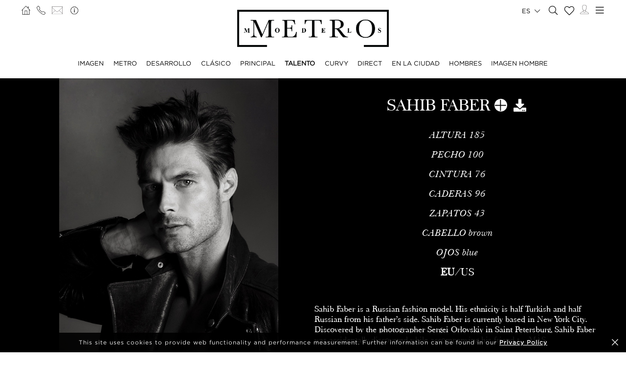

--- FILE ---
content_type: text/html; charset=UTF-8
request_url: https://www.metromodels.com/es/talent/832-sahib-faber/
body_size: 12564
content:
<!DOCTYPE html PUBLIC "-//W3C//DTD XHTML 1.0 Strict//EN" "http://www.w3.org/TR/xhtml1/DTD/xhtml1-strict.dtd">
<html xmlns="http://www.w3.org/1999/xhtml" xml:lang=“en-US”>
<head>
    <!--[if IE]>
    <meta http-equiv="X-UA-Compatible" content="IE=edge,chrome=1"><![endif]-->
    <meta name="viewport" content="width=device-width,initial-scale=1"/>
    <meta http-equiv="Content-Type" content="text/xhtml+xml; charset=utf-8"/>
    <meta http-equiv=“content-language” content=“en-US” />
    <meta name=“language” content=“en-US” />
    <meta name=“google” content=“notranslate” />
    <meta name="google-site-verification" content="qZaLBiVv0jTM3wkfsdloauaRcEiLrAeu_bpTqv3yXWE" />
        <!-- Google tag (gtag.js) -->
    <script async src="https://www.googletagmanager.com/gtag/js?id=G-NTBXP3N1CM"></script>
    <script>
    window.dataLayer = window.dataLayer || [];
    function gtag(){dataLayer.push(arguments);}
    gtag('js', new Date());
    gtag('config', 'G-NTBXP3N1CM');
    </script>
    <!-- End Of Google tag (gtag.js) -->
    <!-- Meta Pixel Code -->
        <!--End Meta Pixel Code-->
    <script type="text/javascript" src="https://www.metromodels.com/js/jquery/jquery-1.11.0.min.js"></script>
    <script type="text/javascript" src="https://www.metromodels.com/js/lazyload/jquery.lazyload.min.js"></script>
    <script type="text/javascript" src="https://www.metromodels.com/js/smartresize/smartresize.js"></script>
    <script type="text/javascript" src="https://www.metromodels.com/js/upload/jquery.form.min.js"></script>
    <script type="text/javascript"src="https://www.metromodels.com/js/infinitescroll/jquery.infinitescroll.min.js"></script>
    <script type="text/javascript" src="https://www.metromodels.com/js/masonry/masonry.pkgd.min.js"></script>
    <script type="text/javascript" src="https://www.metromodels.com/js/slick/slick.js"></script>
    <script type="text/javascript" src="https://www.metromodels.com/js/cycle/jquery.cycle.lite.js"></script>
    <script type="text/javascript" src="https://www.metromodels.com/js/cookie-validator/cookie-validator.js"></script>
    <script src="https://maps.googleapis.com/maps/api/js?key=AIzaSyAiDOg2W5hDg-Zi_S0-0juQVShqsQdhsfI"></script>
    <link rel="canonical" href="https://www.metromodels.com/es/talent/832-sahib-faber/" />
    <link rel="alternate" href="https://www.metromodels.com/da/talent/832-sahib-faber/" hreflang="da-DK" />
    <link rel="alternate" href="https://www.metromodels.com/de/talent/832-sahib-faber/" hreflang="de-DE" />
    <link rel="alternate" href="https://www.metromodels.com/en/talent/832-sahib-faber/" hreflang="en-US" />
    <link rel="alternate" href="https://www.metromodels.com/fr/talent/832-sahib-faber/" hreflang="fr-FR" />
    <link rel="alternate" href="https://www.metromodels.com/it/talent/832-sahib-faber/" hreflang="it-IT" />
    <link rel="alternate" href="https://www.metromodels.com/nl/talent/832-sahib-faber/" hreflang="nl-NL" />
    <link rel="alternate" href="https://www.metromodels.com/ru/talent/832-sahib-faber/" hreflang="ru-RU" />
    <link rel="alternate" href="https://www.metromodels.com/es/talent/832-sahib-faber/" hreflang="es-ES" />
    <link rel="alternate" href="https://www.metromodels.com/cn/talent/832-sahib-faber/" hreflang="zh-CN" />

    <link href="https://www.metromodels.com/js/slick/slick.css" rel="stylesheet" type="text/css"/>
    <link href="https://www.metromodels.com/js/font-awesome-pro/css/fontawesome-all.min.css" rel="stylesheet" type="text/css" />
    <link href="https://www.metromodels.com/js/slick/slick-theme.css" rel="stylesheet" type="text/css"/>
    <link href="https://www.metromodels.com/js/rrssb/rrssb.css" rel="stylesheet" type="text/css"/>
    <link href="https://www.metromodels.com/css/mediaslide.css?ver=1.9" rel="stylesheet" type="text/css"/>
    <link href="https://www.metromodels.com/css/responsive.css?ver=1.3" rel="stylesheet" type="text/css"/>
    <link href="https://www.metromodels.com/css/animate.min.css" rel="stylesheet" type="text/css"/>
    <link href="https://www.metromodels.com/css/cookie-validator.css" rel="stylesheet" type="text/css" />
    <link rel="apple-touch-icon" sizes="144x144" href="/favicon/apple-touch-icon.png">
    <link rel="icon" type="image/png" sizes="32x32" href="/favicon/favicon-32x32.png">
    <link rel="icon" type="image/png" sizes="16x16" href="/favicon/favicon-16x16.png">
    <link rel="manifest" href="/favicon/site.webmanifest">
    <link rel="mask-icon" href="/favicon/safari-pinned-tab.svg" color="#5bbad5">
    <meta name="msapplication-TileColor" content="#da532c">
    <meta name="theme-color" content="#ffffff">

        <title>Sahib Faber | METRO Models</title>
<meta http-equiv="Content-Type" content="text/xhtml+xml; charset=utf-8" />
<meta name="robots" content="index, follow, all" />
<meta name="AUTHOR" content="mediaslide.com" />
<meta name="copyright" content="mediaslide.com" />

<!-- for Google -->
<meta name="description" content="Sahib Faber is a Russian fashion model. His ethnicity is half Turkish and half Russian from his father’s side. Sahib Faber is currently based in New York City. Discovered by the photographer Sergei Orlovskiy in Saint Petersburg, Sahib Faber was accidentally discovered while accompanying his friend to the photo shoot where the photographer saw his potential. It was right after that shoot that Sahib Faber was offered a campaign. Having been featured in editorials for D’ Scene Magazine, GQ Style, and Open Lab Magazine, Sahib Faber has worked with many different magazines. He is signed with some of the biggest talent agencies. Sahib Faber first modelled for an editorial back in 2013. The next year, Sahib Faber worked on an editorial for GQ UK. Sahib Faber also did an editorial for GQ Style Russia in spring 2015. Then, Sahib Faber modelled for Icon Magazine. Estee Lauder signed Sahib Faber for their Aramis Fragrance ad campaign. Sahib Faber has also been on the cover of GQ Russia. He also did an editorial for Men’s Health Serbia in 2016. Sahib Faber even appeared in the Paris Hilton Gold Rush Fragrance ad campaign. &nbsp;Sahib Faber is a very simple guy who believes in living a good life. He believes that a good night’s sleep is everything he needs to get recharged. Sahib Faber loves playing sports and some of his favourite sports include tennis, ping-pong, and gymnastics. He has a strict diet and fitness routine that allows him to achieve his fitness goals.&nbsp; To take care of his body, Sahib Faber uses plenty of moisturizing cream every time he washes his body or face. Sahib Faber does a facial massage for 5 minutes every day. Sahib Faber hopes to continue working hard and wants to take care of his family. He is a model who has got his mind of success. " />
<meta name="keywords" content="" />

<!-- for Facebook -->          
<meta property="og:title" content="Sahib Faber | METRO Models" />
<meta property="og:type" content="article" />
<meta property="og:image" content="https://mediaslide-europe.storage.googleapis.com/metromodels/pictures/832/14675/large-1747045975-b69d55220e8ffd6bd84e7d5372d5542a.jpg" />
<meta property="og:url" content="https://www.metromodels.com/es/talent/832-sahib-faber/" />
<meta property="og:description" content="Sahib Faber is a Russian fashion model. His ethnicity is half Turkish and half Russian from his father’s side. Sahib Faber is currently based in New York City. Discovered by the photographer Sergei Orlovskiy in Saint Petersburg, Sahib Faber was accidentally discovered while accompanying his friend to the photo shoot where the photographer saw his potential. It was right after that shoot that Sahib Faber was offered a campaign. Having been featured in editorials for D’ Scene Magazine, GQ Style, and Open Lab Magazine, Sahib Faber has worked with many different magazines. He is signed with some of the biggest talent agencies. Sahib Faber first modelled for an editorial back in 2013. The next year, Sahib Faber worked on an editorial for GQ UK. Sahib Faber also did an editorial for GQ Style Russia in spring 2015. Then, Sahib Faber modelled for Icon Magazine. Estee Lauder signed Sahib Faber for their Aramis Fragrance ad campaign. Sahib Faber has also been on the cover of GQ Russia. He also did an editorial for Men’s Health Serbia in 2016. Sahib Faber even appeared in the Paris Hilton Gold Rush Fragrance ad campaign. &nbsp;Sahib Faber is a very simple guy who believes in living a good life. He believes that a good night’s sleep is everything he needs to get recharged. Sahib Faber loves playing sports and some of his favourite sports include tennis, ping-pong, and gymnastics. He has a strict diet and fitness routine that allows him to achieve his fitness goals.&nbsp; To take care of his body, Sahib Faber uses plenty of moisturizing cream every time he washes his body or face. Sahib Faber does a facial massage for 5 minutes every day. Sahib Faber hopes to continue working hard and wants to take care of his family. He is a model who has got his mind of success. " />

<!-- for Twitter -->          
<meta name="twitter:card" content="summary" />
<meta name="twitter:title" content="Sahib Faber | METRO Models" />
<meta name="twitter:description" content="Sahib Faber is a Russian fashion model. His ethnicity is half Turkish and half Russian from his father’s side. Sahib Faber is currently based in New York City. Discovered by the photographer Sergei Orlovskiy in Saint Petersburg, Sahib Faber was accidentally discovered while accompanying his friend to the photo shoot where the photographer saw his potential. It was right after that shoot that Sahib Faber was offered a campaign. Having been featured in editorials for D’ Scene Magazine, GQ Style, and Open Lab Magazine, Sahib Faber has worked with many different magazines. He is signed with some of the biggest talent agencies. Sahib Faber first modelled for an editorial back in 2013. The next year, Sahib Faber worked on an editorial for GQ UK. Sahib Faber also did an editorial for GQ Style Russia in spring 2015. Then, Sahib Faber modelled for Icon Magazine. Estee Lauder signed Sahib Faber for their Aramis Fragrance ad campaign. Sahib Faber has also been on the cover of GQ Russia. He also did an editorial for Men’s Health Serbia in 2016. Sahib Faber even appeared in the Paris Hilton Gold Rush Fragrance ad campaign. &nbsp;Sahib Faber is a very simple guy who believes in living a good life. He believes that a good night’s sleep is everything he needs to get recharged. Sahib Faber loves playing sports and some of his favourite sports include tennis, ping-pong, and gymnastics. He has a strict diet and fitness routine that allows him to achieve his fitness goals.&nbsp; To take care of his body, Sahib Faber uses plenty of moisturizing cream every time he washes his body or face. Sahib Faber does a facial massage for 5 minutes every day. Sahib Faber hopes to continue working hard and wants to take care of his family. He is a model who has got his mind of success. " />
<meta name="twitter:image" content="https://mediaslide-europe.storage.googleapis.com/metromodels/pictures/832/14675/large-1747045975-b69d55220e8ffd6bd84e7d5372d5542a.jpg" />
</head>
<body><div class="menu">
	<div class="menuDesktop">
        <div class="menuSpace">
            <ul class="menuCorner" id="cornerLeft">
                <li><a   href="https://www.metromodels.com/es/"><img title="Metro Models" alt="Metro Models" src="https://www.metromodels.com/images/home.png" style="width: 18px;"/></a></li>
                <li><a   href="https://www.metromodels.com/es/contact-us/"><img title="Metro Models Contact" alt="Metro Models Contact" src="https://www.metromodels.com/images/phone.png" style="width: 18px;"/></a></li>
                <li><a   href="https://www.metromodels.com/es/contact-us/"><img title="Metro Models Contact" alt="Metro Models Contact" src="https://www.metromodels.com/images/mail.svg" style="width: 22px;"/></a></li>
                <li><a   href="https://www.metromodels.com/es/model-agency-zurich/"><img title="Metro Models Agency" alt="Metro Models Agency" src="https://www.metromodels.com/images/agency.png" style="width: 22px;"/></a></li>
            </ul>
            <div class="menuLogo">
                <a   href="https://www.metromodels.com/es/">
                    <img title="Metro Models" alt="Metro Models" src="https://www.metromodels.com/images/logo.png" />
                </a>
            </div>
            <div class="menuNavigation">
                <ul class="hideOnReduced">
                    <li ><a href="https://www.metromodels.com/es/image/" title="Metro Models Image">IMAGEN</a></li>
                    <li ><a href="https://www.metromodels.com/es/metro/" title="Metro Models Metro">METRO</a></li>
                    <li ><a href="https://www.metromodels.com/es/development/" title="Metro Models Development">DESARROLLO</a></li>
                    <li ><a href="https://www.metromodels.com/es/classic/" title="Metro Models Classic">CLÁSICO</a></li>
                    <li ><a href="https://www.metromodels.com/es/main/" title="Metro Models Main">PRINCIPAL</a></li>
                    <li class="menuSelected"><a href="https://www.metromodels.com/es/talent/" title="Metro Models Talent">TALENTO</a></li>
                    <li ><a href="https://www.metromodels.com/es/curvy/" title="Metro Models Curvy">CURVY</a></li>
                    <li ><a href="https://www.metromodels.com/es/direct/" title="Metro Models Direct">DIRECT</a></li>
                    <li ><a href="https://www.metromodels.com/es/in-town/" title="Metro Models In Town">EN LA CIUDAD</a></li>
                    <li ><a href="https://www.metromodels.com/es/men/" title="Metro Models Men">HOMBRES</a></li>
                    <li ><a href="https://www.metromodels.com/es/men-image/" title="Metro Models Men Image">IMAGEN HOMBRE</a></li>
                </ul>
            </div>
            <ul class="menuCorner" id="cornerRight">
                <li class="multiLanguage">
                    <span class="language-selected">es <i class="fal fa-chevron-down"></i></span>
                    <ul class="dropdown">
                        <li><a href="https://www.metromodels.com/en/talent/832-sahib-faber/">English</li>
                        <li><a href="https://www.metromodels.com/de/talent/832-sahib-faber/">Deutsch</a></li>
                        <li><a href="https://www.metromodels.com/fr/talent/832-sahib-faber/">Français</a></li>
                        <li><a href="https://www.metromodels.com/it/talent/832-sahib-faber/">Italiano</a></li>
                        <li><a href="https://www.metromodels.com/es/talent/832-sahib-faber/">Español</a></li>
                        <li><a href="https://www.metromodels.com/cn/talent/832-sahib-faber/">中国人</a></li>
                        <li><a href="https://www.metromodels.com/ru/talent/832-sahib-faber/">русский</a></li>
                        <li><a href="https://www.metromodels.com/nl/talent/832-sahib-faber/">Nederlands</a></li>
                        <li><a href="https://www.metromodels.com/da/talent/832-sahib-faber/">Dansk</a></li>
                    </ul>
                </li>
                <li><a href="https://www.metromodels.com/es/model-search/"><i class="fal fa-search" style="font-size: 18px; width: 18px;"></i></a></li>
                <li class="shortlistCounter" style="position: relative;">
                    <a  href="https://www.metromodels.com/es/my-selection/">
                        <span class="fa-stack fa-lg shortlistCounter" style="font-size: 10px;">
                            <i class="fal fa-heart fa-stack-2x"></i>
                            <i class="fa fa-stack-1x shortlistCounterOverlay"></i>
                        </span>
                    </a>
                </li>
                <li><a   href="https://www.metromodels.com/es/for-models/"><img src="https://www.metromodels.com/images/me.svg" style="width: 18px;" title="Metro Models Become a model" alt="Metro Models Become a model"/></a></li>
                <li id="desktop-menu-burger">
                    <i id="desktop-menu-open" onclick="openDesktopMenu();" class="fal fa-bars" style="font-size: 19px; width: 19px;"></i>
                    <i id="desktop-menu-close" onclick="closeDesktopMenu();" class="fal fa-times" style="font-size: 19px; width: 19px;"></i>
                </li>
            </ul>
        </div>
        <div class="menuDropDown">
            <div class="menuDropDownSpace">
                <div>
                    <ul>
                        <li><a   href="https://www.metromodels.com/es/model-agency-zurich/">IMAGEN</a></li>
                        <li><a   href="https://www.metromodels.com/es/contact-us/">CONTACTO</a></li>
                        <li><a href="https://www.metromodels.com/terms/terms_en.pdf" target="_blank">TÉRMINOS Y CONDICIONES</a></li>
                    </ul>
                </div>
                <div>
                    <ul>
                        <li><a   href="https://www.metromodels.com/es/news/">NOTICIAS</a></li>
                        <li><a   href="https://www.metromodels.com/es/polaroids/">MODELOS POLAROIDS</a></li>
                        <li><a   href="https://www.metromodels.com/es/model-industry-news/">CULTURA</a></li>
                    </ul>
                </div>
                <div>
                    <ul>
                        <li><a   href="https://www.metromodels.com/es/for-models/">CONVIÉRTETE EN UN MODELO</a></li>
                        <li><a   href="https://www.metromodels.com/es/career/">CARRERA</a></li>
                        <li><a   href="https://www.metromodels.com/es/model-search/">BUSCAR</a></li>
                    </ul>
                </div>
                <div>
                    <ul>
                        <li>
                            <a>SÍGUENOS</a>
                            <ul>
                                <li><a href="https://www.instagram.com/metromodels1/" target="_blank"><img title="Metro Models Instagram" alt="Metro Models Instagram" src="https://www.metromodels.com/images/instagram.svg" /></a></li>
                                <li><a href="https://www.facebook.com/metromodelsgmbh/" target="_blank"><img title="Metro Models Facebook" alt="Metro Models Facebook" src="https://www.metromodels.com/images/facebook.svg" /></a></li>
                                <li><a href="https://vk.com/metromodels" target="_blank"><img title="Metro Models VK" alt="Metro Models VK" src="https://www.metromodels.com/images/vk.svg" /></a></li>
                                <li><a href="mailto:info@metromodels.com"><img title="Metro Models Contact" alt="Metro Models Contact" src="https://www.metromodels.com/images/newsletter.svg" /></a></li>
                            </ul>
                        </li>
                    </ul>
                </div>
            </div>
        </div>
    </div>
	<div class="menuMobile">
		<div id="mobile-menu">
			<div>
				<a id="mobile-menu-open" onclick="openMobileMenu(); return false;"  href="#">
                    <i class="fal fa-bars" style="font-size: 26px; position: fixed; left: 18px; top: 16px;"></i>
				</a>
				<a id="mobile-menu-close" style="position: fixed; display: none; float: right; margin-right: 20px; margin-top: 5px;" onclick="closeMobileMenu(); return false" href="#">
                    <i class="fal fa-times" style="font-size: 26px; position: fixed; left: 18px; top: 16px;"></i>
				</a>
			</div>
			<div class="logoMobile">
				<a   href="https://www.metromodels.com/es/" style="display: block;">
					<img title="Metro Models" alt="Metro Models" src="https://www.metromodels.com/images/logo.png" style="width: 100%; padding-top: 10px;" pagespeed_no_transform />
				</a>
			</div>
		</div>
		<div id="mobile-menu-content">
			<ul id="nav">
				<li>
					<a href="#">MODELOS</a>
					<ul>
						<li>
							<a   href="https://www.metromodels.com/es/image/">IMAGEN</a>
						</li>
                        <li>
                            <a   href="https://www.metromodels.com/es/metro/">METRO</a>
                        </li>
                        <li>
                            <a   href="https://www.metromodels.com/es/development/">DESARROLLO</a>
                        </li>
                        <li>
                            <a   href="https://www.metromodels.com/es/classic/">CLÁSICO</a>
                        </li>
						<li>
							<a   href="https://www.metromodels.com/es/main/">PRINCIPAL</a>
						</li>
                        <li>
                            <a   href="https://www.metromodels.com/es/talent/">TALENTO</a>
                        </li>
                        <li>
                            <a   href="https://www.metromodels.com/es/curvy/">CURVY</a>
                        </li>
                        <li>
                            <a   href="https://www.metromodels.com/es/direct/">DIRECT</a>
                        </li>
                        <li>
                            <a   href="https://www.metromodels.com/es/in-town/">EN LA CIUDAD</a>
                        </li>
                        <li>
                            <a   href="https://www.metromodels.com/es/men/">HOMBRES</a>
                        </li>
                        <li>
                            <a   href="https://www.metromodels.com/es/men-image/">IMAGEN HOMBRE</a>
                        </li>
					</ul>
				</li>
                <li>
                    <a   href="https://www.metromodels.com/es/polaroids/">MODELOS POLAROIDS</a>
                </li>
                <li>
                    <a   href="https://www.metromodels.comes/news/">NOTICIAS</a>
                </li>
                <li>
                    <a   href="https://www.metromodels.com/es/model-industry-news/">CULTURA</a>
                </li>
				<li>
					<a   href="https://www.metromodels.com/es/model-agency-zurich/">AGENCIA</a>
				</li>
				<li>
					<a   href="https://www.metromodels.com/es/contact-us/">CONTACTO</a>
				</li>
                <li>
                    <a   href="https://www.metromodels.com/es/for-models/">CONVIÉRTETE EN UN MODELO</a>
                </li>
                <li>
                    <a   href="https://www.metromodels.com/es/career/">CARRERA</a>
                </li>
                <li>
                    <a   href="https://www.metromodels.com/es/model-search/">BUSCAR</a>
                </li>
                <li>
                    <a   href="https://www.metromodels.com/es/my-selection/">
                        MI SELECCIÓN                        <span class="fa-stack fa-lg shortlistCounter" style="font-size: 10px;">
                            <i class="fal fa-heart fa-stack-2x"></i>
                            <i class="fa fa-stack-1x shortlistCounterOverlay"></i>
                        </span>
                    </a>
                </li>
			</ul>
		</div>
		<div id="searchBar" class="submenu">
			<div class="searchBarInput">
				<input type="text" name="searchModels" class="searchModels" placeholder="BUSCAR MODELO" />
			</div>
		</div>
	</div>
    <div id="backTop">
        <img title="Metro Models Go Up" alt="Metro Models Go Up" src="https://www.metromodels.com/images/back_top.png" />
    </div>
</div>
<div id="navigation" class="fade-delay-1">
    <div class="book page">
        <div class="bookDesktop">
            <div class="bookHeader">
                <div class="bookHeaderContainer">
                                        <img class="portrait" alt="Sahib Faber" title="Sahib Faber" src="https://mediaslide-europe.storage.googleapis.com/metromodels/pictures/832/14675/large-1747045983-44164ced3b5d6c714d2d5711f8c72103.jpg" />                </div>
                <div class="bookHeaderContainer">
                    <div class="bookModelHeader">
                        <div class="bookModelName">Sahib Faber</div>
                        <ul>    <li style="position: relative;">
        <a class="selection_add_832" href="#" onclick="selection('add', 832, 'talent'); return false;" title="Add to shortlist" style="">
            <i class="fal fa-plus fa_with_bg" aria-hidden="true" style="color: #000; width: 26px; font-size: 26px; text-align: center;"></i>
        </a>
        <a class="selection_remove_832" href="#" onclick="selection('remove', 832, 'talent'); return false;" title="Remove from shortlist" style="display: none;">
            <i class="fal fa-minus fa_with_bg" aria-hidden="true" style="color: #000; width: 26px; font-size: 26px; text-align: center;"></i>
        </a>
    </li>
    <li class="showDownloadable" style="cursor: pointer;">
        <i class="fas fa-download" title="Download PDF" aria-hidden="true" style="width: 26px; font-size: 26px;"></i>
    </li>
    <li class="showMeasurements" style="display: none; cursor: pointer;">
        <i class="fas fa-align-left" title="Show Measurements" aria-hidden="true" style="width: 26px; font-size: 26px;"></i>
    </li></ul>
                    </div>
                    <ul class="bookModelMeasurements">
                            <li class="bookMeasurement">
        <span class="mType">ALTURA</span> <span class="mValue typeEU">185</span><span class="mValue typeUS">6' 1''</span>
    </li>    <li class="bookMeasurement">
        <span class="mType">PECHO</span> <span class="mValue typeEU">100</span><span class="mValue typeUS">39½''</span>
    </li>    <li class="bookMeasurement">
        <span class="mType">CINTURA</span> <span class="mValue typeEU">76</span><span class="mValue typeUS">30''</span>
    </li>    <li class="bookMeasurement">
        <span class="mType">CADERAS</span> <span class="mValue typeEU">96</span><span class="mValue typeUS">38''</span>
    </li>    <li class="bookMeasurement">
        <span class="mType">ZAPATOS </span> <span class="mValue typeEU">43</span><span class="mValue typeUS">9</span>
    </li>    <li class="bookMeasurement">
        <span class="mType">CABELLO</span> <span class="mValue">Brown</span>
    </li>    <li class="bookMeasurement">
        <span class="mType">OJOS </span> <span class="mValue">Blue</span>
    </li>    <li class="measurePicker bookMeasurement">
        <span class="pickerEU" >EU</span>/<span class="pickerUS">US</span>
    </li>                    <li class="bookDownload">
                        <a href="https://www.metromodels.com/download.php?model_pictures_category_id=14675&model_id=832" title="Download Cartera PDF" target="_blank">
                            Cartera
                        </a>
                    </li>                    <li class="bookDownload">
                        <a href="https://www.metromodels.com/download.php?model_pictures_category_id=16002&model_id=832" title="Download Polaroid PDF" target="_blank">
                            Polaroid
                        </a>
                    </li>        <li class="bookDownload">
            <a href="https://www.metromodels.com/showcard.php?id=832" title="Download Showcard PDF" rel="nofollow" target="_blank">
                Showcard
            </a>
        </li>                    </ul>
                    <div class='bookModelBio'>Sahib Faber is a Russian fashion model. His ethnicity is half Turkish and half Russian from his father’s side. Sahib Faber is currently based in New York City. Discovered by the photographer Sergei Orlovskiy in Saint Petersburg, Sahib Faber was accidentally discovered while accompanying his friend t ... <a   href="https://www.metromodels.com/es/talent/832-sahib-faber/bio/">MÁS</div>                </div>
            </div>
            <ul class="bookNavigation">                        <li><a   class="bookSelected" href="https://www.metromodels.com/es/talent/832-sahib-faber/">Cartera</a></li>                    <li><a    href="https://www.metromodels.com/es/talent/832-sahib-faber/16002-polaroids/">Polaroid</a></li><li><a   href="https://www.metromodels.com/es/talent/832-sahib-faber/social/">Social</a></li>             <li><a   href="https://www.metromodels.com/es/talent/832-sahib-faber/1002-videos/">Videos</a></li><li><a   href="https://www.metromodels.com/es/talent/832-sahib-faber/bio/">Biografía</a></li><li><a   href="https://www.metromodels.com/es/talent/832-sahib-faber/news/">NOTICIAS</a></li></ul>
            <div id="bookResult">
                <div class="bookGallery">
                    <div>
                                                <div class="bookGalleryElement">
                            <img class="not-loaded" alt="Sahib Faber" title="Sahib Faber" src="https://www.metromodels.com/images/grey.gif" data-original="https://mediaslide-europe.storage.googleapis.com/metromodels/pictures/832/14675/large-1747045975-b69d55220e8ffd6bd84e7d5372d5542a.jpg" width="707" height="1000" style="width: 100%;"/>
                        </div>                        <div class="bookGalleryElement">
                            <img class="not-loaded" alt="Sahib Faber" title="Sahib Faber" src="https://www.metromodels.com/images/grey.gif" data-original="https://mediaslide-europe.storage.googleapis.com/metromodels/pictures/832/14675/large-1747045983-44164ced3b5d6c714d2d5711f8c72103.jpg" width="1150" height="1500" style="width: 100%;"/>
                        </div>                        <div class="bookGalleryElement">
                            <img class="not-loaded" alt="Sahib Faber" title="Sahib Faber" src="https://www.metromodels.com/images/grey.gif" data-original="https://mediaslide-europe.storage.googleapis.com/metromodels/pictures/832/14675/large-1747045970-8ca6d52f432d0d1976350364f7ad3a3e.jpg?v=1747046815" width="691" height="999" style="width: 100%;"/>
                        </div>                        <div class="bookGalleryElement">
                            <img class="not-loaded" alt="Sahib Faber" title="Sahib Faber" src="https://www.metromodels.com/images/grey.gif" data-original="https://mediaslide-europe.storage.googleapis.com/metromodels/pictures/832/14675/large-1747045978-d2b6e993274f593083e523b4ad9a14b1.jpg?v=1747046286" width="813" height="1000" style="width: 100%;"/>
                        </div>                        <div class="bookGalleryElement">
                            <img class="not-loaded" alt="Sahib Faber" title="Sahib Faber" src="https://www.metromodels.com/images/grey.gif" data-original="https://mediaslide-europe.storage.googleapis.com/metromodels/pictures/832/14675/large-1747046047-de11e66cf7eeab18e08616fd83e943fd.jpg" width="819" height="1000" style="width: 100%;"/>
                        </div>                        <div class="bookGalleryElement">
                            <img class="not-loaded" alt="Sahib Faber" title="Sahib Faber" src="https://www.metromodels.com/images/grey.gif" data-original="https://mediaslide-europe.storage.googleapis.com/metromodels/pictures/832/14675/large-1747045971-3c6810b2e7d3e6e509fc4a977dd7d402.jpg" width="714" height="1000" style="width: 100%;"/>
                        </div>                        <div class="bookGalleryElement">
                            <img class="not-loaded" alt="Sahib Faber" title="Sahib Faber" src="https://www.metromodels.com/images/grey.gif" data-original="https://mediaslide-europe.storage.googleapis.com/metromodels/pictures/832/14675/large-1747045969-84ff872da782397b78bcdf58c5a26265.jpg" width="1490" height="1000" style="width: 100%;"/>
                        </div>                        <div class="bookGalleryElement">
                            <img class="not-loaded" alt="Sahib Faber" title="Sahib Faber" src="https://www.metromodels.com/images/grey.gif" data-original="https://mediaslide-europe.storage.googleapis.com/metromodels/pictures/832/14675/large-1747045974-9dd3fcd7382677a357147303cbb1e4a3.jpg" width="1400" height="1000" style="width: 100%;"/>
                        </div>                        <div class="bookGalleryElement">
                            <img class="not-loaded" alt="Sahib Faber" title="Sahib Faber" src="https://www.metromodels.com/images/grey.gif" data-original="https://mediaslide-europe.storage.googleapis.com/metromodels/pictures/832/14675/large-1747045977-9a2021797ed437aa4d51a5751ffa7f85.jpg" width="1500" height="1000" style="width: 100%;"/>
                        </div>                        <div class="bookGalleryElement">
                            <img class="not-loaded" alt="Sahib Faber" title="Sahib Faber" src="https://www.metromodels.com/images/grey.gif" data-original="https://mediaslide-europe.storage.googleapis.com/metromodels/pictures/832/14675/large-1747045981-d5532c3370c632eb9e7efa1e72002b33.jpg" width="1098" height="1500" style="width: 100%;"/>
                        </div>                        <div class="bookGalleryElement">
                            <img class="not-loaded" alt="Sahib Faber" title="Sahib Faber" src="https://www.metromodels.com/images/grey.gif" data-original="https://mediaslide-europe.storage.googleapis.com/metromodels/pictures/832/14675/large-1747046765-a7062d82432bf2f4a577f8f5959cb17e.jpg" width="726" height="999" style="width: 100%;"/>
                        </div>                        <div class="bookGalleryElement">
                            <img class="not-loaded" alt="Sahib Faber" title="Sahib Faber" src="https://www.metromodels.com/images/grey.gif" data-original="https://mediaslide-europe.storage.googleapis.com/metromodels/pictures/832/14675/large-1747045982-dbb812f3c09e90f06c5d90ed9b227b0b.jpg" width="1098" height="1500" style="width: 100%;"/>
                        </div>                        <div class="bookGalleryElement">
                            <img class="not-loaded" alt="Sahib Faber" title="Sahib Faber" src="https://www.metromodels.com/images/grey.gif" data-original="https://mediaslide-europe.storage.googleapis.com/metromodels/pictures/832/14675/large-1747046343-dfbe24bba617014259aa1913f0a7b005.jpg" width="820" height="1000" style="width: 100%;"/>
                        </div>                        <div class="bookGalleryElement">
                            <img class="not-loaded" alt="Sahib Faber" title="Sahib Faber" src="https://www.metromodels.com/images/grey.gif" data-original="https://mediaslide-europe.storage.googleapis.com/metromodels/pictures/832/14675/large-1747045972-4c8d61516ccbd18c0ef6010d4462dc3d.jpg" width="767" height="1000" style="width: 100%;"/>
                        </div>                        <div class="bookGalleryElement">
                            <img class="not-loaded" alt="Sahib Faber" title="Sahib Faber" src="https://www.metromodels.com/images/grey.gif" data-original="https://mediaslide-europe.storage.googleapis.com/metromodels/pictures/832/14675/large-1747045973-a76dc0e157820f34cf0afc4a952815c6.jpg" width="750" height="1000" style="width: 100%;"/>
                        </div>                        <div class="bookGalleryElement">
                            <img class="not-loaded" alt="Sahib Faber" title="Sahib Faber" src="https://www.metromodels.com/images/grey.gif" data-original="https://mediaslide-europe.storage.googleapis.com/metromodels/pictures/832/14675/large-1747045983-0adca20996e7f33912336dc6da5ec069.jpg" width="1045" height="1500" style="width: 100%;"/>
                        </div>                        <div class="clear"></div>
                    </div>
                </div>
            </div>
        </div>
    </div>
</div>
    <div id="newsDetail" ></div>
<div class="footer">
    <div class="footerSpace">

        <div class="footerContainer">
            <div class="footerLogo">
                <a   href="https://www.metromodels.com/sp/">
                    <img title="Metro Models" alt="Metro Models" src="https://www.metromodels.com/images/logo_white.png" />
                </a>
            </div>
            <form id="newsLetterForm" method="post" enctype="multipart/form-data" action="https://www.metromodels.com/server/newsletter.php">
                <div class="footerNewsLetterText">
                    <span class="newsLetterTitle">SUSCRIPCIÓN AL BOLETÍN DE NOTICIAS</span>
                    <span class="newsLetterExtra">inscríbase para recibir las últimas noticias y actualizaciones</span>
                </div>
                <label class="newsletter_email">
                    <input id="newsletter_email" type="email" placeholder="EMAIL" name="newsletter_email" hidden />
                </label>
                <label class="newsletter_email_real">
                    <input id="newsletter_email_real" type="email" placeholder="EMAIL" name="newsletter_email_real" required/>
                </label>
                <input type="submit" />
                <div id="newsLetterOutputContainer">
                    <div id="newsLetterOutput">

                    </div>
                    <div id="closePopup" onclick="closeNewsLetterOutput(); return false;"><i class="fal fa-times" aria-hidden="true" style="font-size: 20px;"></i></div>
                </div>
            </form>
        </div>
        <div class="footerContainer footerNavigation">
            <ul>
                <li>
                    <a   href="https://www.metromodels.com/sp/model-agency-zurich/">AGENCIA</a>
                </li>
                <li>
                    <a   href="https://www.metromodels.com/sp/contact-us/">CONTACTO</a>
                </li>
                <li>
                    <a href="https://www.metromodels.com/terms/terms_en.pdf" target="_blank">TÉRMINOS Y CONDICIONES</a>
                </li>
            </ul>
            <ul>
                <li>
                    <a   href="https://www.metromodels.com/sp/news/">NOTICIAS</a>
                </li>
                <li>
                    <a   href="https://www.metromodels.com/sp/polaroids/">MODELOS POLAROIDS</a>
                </li>
                <li>
                    <a   href="https://www.metromodels.com/sp/model-industry-news/">CULTURA</a>
                </li>
            </ul>
            <ul>
                <li>
                    <a   href="https://www.metromodels.com/sp/for-models/">CONVIÉRTETE EN UN MODELO</a>
                </li>
                <li>
                    <a   href="https://www.metromodels.com/sp/career/">CARRERA</a>
                </li>
                <li>
                    <a   href="https://www.metromodels.com/sp/model-search/">BUSCAR</a>
                </li>
            </ul>
            <ul>
                <li style="margin-bottom: 4px; height: auto;">
                    <a>SÍGUENOS</a>
                </li>
                <li>
                    <ul>
                        <li><a href="https://www.instagram.com/metromodels1/" target="_blank"><img alt="Metro Models Instagram" title="Metro Models Instagram" src="https://www.metromodels.com/images/instagram.svg" /></a></li>
                        <li><a href="https://www.facebook.com/metromodelsgmbh/" target="_blank"><img alt="Metro Models Facebook" title="Metro Models Facebook" src="https://www.metromodels.com/images/facebook.svg" /></a></li>
                        <li><a href="https://vk.com/metromodels" target="_blank"><img alt="Metro Models VK" title="Metro Models VK"  src="https://www.metromodels.com/images/vk.svg" /></a></li>
                        <li><a href="mailto:info@metromodels.com"><img alt="Metro Models Contact" title="Metro Models Contact" src="https://www.metromodels.com/images/newsletter.svg" /></a></li>
                    </ul>
                </li>
            </ul>
            <div class="clear"></div>
        </div>
        <div class="footerContainer" style="padding-bottom: 10px;">
            <span class="footerMetroModels">
                hweiz | Haldenstrasse 46, 8045 Zurich, Switzerland | + 41765233876
            </span>
            <span class="footerMediaslide">
                <a href="https://www.mediaslide.com" target="_blank">mediaslide model agency software</a>
            </span>
        </div>
    </div>
</div>
<script language="JavaScript">
    $(document).ready(function() {

        // OUTPUT
        closeNewsLetterOutput = function() {
            $('#outputContainer').hide();
        };
        $('#newsLetterOutputContainer').on('click', function (e) {
            var container = $('#newsLetterOutput');
            if (!container.is(e.target) && container.has(e.target).length === 0) {
                $('html, body').css('overflow-y', 'auto');
                $('#newsLetterOutputContainer').hide();
            }
        });

        afterSuccess = function()
        {
            $("#newsLetterOutput").html("<span style='font-weight: 600;'>Subscription request sent successfully!</span>");
            $('#newsLetterOutputContainer').fadeIn();
        };
        beforeSubmit = function(){
        };
        var options = {
            target:   '#newsLetterOutput',
            beforeSubmit:  beforeSubmit,
            success:       afterSuccess,
            resetForm: true
        };

        $('#newsLetterForm').submit(function() {
            $(this).ajaxSubmit(options);
            return false;
        });

    })
</script><script language="JavaScript">

    document.title = "Sahib Faber | METRO Models";

    resizeBlocks = function() {
        var $c = $('.bookHeaderContainer');
        $c.height($c.width());
    };
    resizeBlocks();

    $(document).ready(function() {

        $(".lazy").lazyload({
            threshold : 200,
            effect : "fadeIn"
        });

        // LANG
        setMeasurements = function(measurements) {
            if(measurements === 'eu') {
                sessionStorage.setItem("measurements", "eu");
                $('.measurePicker span').removeClass('menuSelected');
                $('.typeUS').hide();
                $('.typeEU').show();
                $('.pickerEU').addClass('menuSelected');
            }
            else if(measurements === 'us') {
                sessionStorage.setItem("measurements", "us");
                $('.measurePicker span').removeClass('menuSelected');
                $('.typeEU').hide();
                $('.typeUS').show();
                $('.pickerUS').addClass('menuSelected');
            }
        };
        $('.pickerEU').click(function() {
            setMeasurements('eu');
        });
        $('.pickerUS').click(function() {
            setMeasurements('us');
        });

        loadMeasurements = function() {
            var measurements = sessionStorage.getItem("measurements");
            if(measurements === 'us' || measurements === undefined) {
                setMeasurements('us');
            } else {
                setMeasurements('eu');
            }
        };
        loadMeasurements();

        $('.showDownloadable').on('click',function() {
            $('.bookMeasurement').hide();
            $('.bookDownload').show();

            $(this).hide();
            $('.showMeasurements').show();
        });

        $('.showMeasurements').on('click',function() {
            $('.bookDownload').hide();
            $('.bookMeasurement').show();

            $(this).hide();
            $('.showDownloadable').show();
        });

        // MODEL GALLERY
        $('img.not-loaded').lazyload({
            effect: 'fadeIn',
            threshold : 600,
            load: function() {
                $(this).removeClass("not-loaded");
                $(this).css('height', 'auto');
            }
        });
        function resizeBlankImages() {
            $('img.not-loaded').each(function () {
                var originalWidth = $(this).attr('width');
                var originalHeight = $(this).attr('height');
                var ratioH = originalWidth/originalHeight;
                var width = $(this).width();
                var height = width/ratioH;
                $(this).height(height);
            });
        }

        resizeBlankImages();
        var $container = $('.bookGallery');
        $container.masonry({
            transitionDuration: 0,
            itemSelector: '.bookGalleryElement'
        });

        $(window).resize(function(){
            resizeBlocks();
        });

        setTimeout(function() {
            $(window).trigger('resize');
        }, 1000);

    });
</script><script language="JavaScript" id="indexScript">
    $(document).ready(function() {


        $(".multiLanguage span").on("click", function(){
            if ($('.multiLanguage').hasClass('active')){
                closeDropdown();
            } else {
                openDropdown();
            }
        });
        openDropdown = function (name) {
            $(".multiLanguage").removeClass("active");
            $(".multiLanguage ").addClass("active");
        };

        closeDropdown = function (name) {
            $(".multiLanguage ").removeClass("active");
            $(".multiLanguage ").removeClass("active");
        };

        var nb_selection = 0;
        if(nb_selection > 0) {
            $('.shortlistCounterOverlay').html(nb_selection);
        }

        var url = window.location.href.split(/^(([^:\/?#]+):)?(\/\/([^\/?#]*))?([^?#]*)(\?([^#]*))?(#(.*))?/);
        regEx_1 = url[5].split("/")[1];

        menuSelected = function (category) {

            $('.menuNavigation li').removeClass('menuSelected');
            $('.menuDropDownSpace li').removeClass('menuSelected');
            $('.footerNavigation li').removeClass('menuSelected');
            $('#nav li').removeClass('menuSelected');

            if(category === 'image') {
                //DESKTOP
                $('.menuNavigation li:nth-of-type(1)').addClass('menuSelected');

                //MOBILE
                $('#nav li:nth-of-type(1)').addClass('menuSelected');
            } else if (regEx_1 === 'metro') {
                //DESKTOP
                $('.menuNavigation li:nth-of-type(2)').addClass('menuSelected');

                //MOBILE
                $('#nav li:nth-of-type(1)').addClass('menuSelected');
            } else if (regEx_1 === 'development') {
                //DESKTOP
                $('.menuNavigation li:nth-of-type(3)').addClass('menuSelected');

                //MOBILE
                $('#nav li:nth-of-type(1)').addClass('menuSelected');
            } else if (regEx_1 === 'classic') {
                //DESKTOP
                $('.menuNavigation li:nth-of-type(4)').addClass('menuSelected');

                //MOBILE
                $('#nav li:nth-of-type(1)').addClass('menuSelected');
            } else if (regEx_1 === 'main') {
                //DESKTOP
                $('.menuNavigation li:nth-of-type(5)').addClass('menuSelected');

                //MOBILE
                $('#nav li:nth-of-type(1)').addClass('menuSelected');
            }
            else if (regEx_1 === 'talent') {
                //DESKTOP
                $('.menuNavigation li:nth-of-type(6)').addClass('menuSelected');

                //MOBILE
                $('#nav li:nth-of-type(1)').addClass('menuSelected');
            }
            else if (regEx_1 === 'curvy') {
                //DESKTOP
                $('.menuNavigation li:nth-of-type(7)').addClass('menuSelected');

                //MOBILE
                $('#nav li:nth-of-type(1)').addClass('menuSelected');
            }
            else if (regEx_1 === 'men') {
                //DESKTOP
                $('.menuNavigation li:nth-of-type(8)').addClass('menuSelected');

                //MOBILE
                $('#nav li:nth-of-type(1)').addClass('menuSelected');
            }
            else if (regEx_1 === 'men-development') {
                //DESKTOP
                $('.menuNavigation li:nth-of-type(9)').addClass('menuSelected');

                //MOBILE
                $('#nav li:nth-of-type(1)').addClass('menuSelected');
            }
            else if (regEx_1 === 'model-search') {
                //DESKTOP
                $('.menuDropDownSpace div:nth-child(3) ul li:nth-child(3)').addClass('menuSelected');

                //FOOTER
                $('.footerNavigation ul:nth-child(3) li:nth-child(3)').addClass('menuSelected');

                //MOBILE
                $('#nav li:nth-of-type(9)').addClass('menuSelected');
            } else if (regEx_1 === 'my-selection') {
                //DESKTOP
                $('.sideNavigation li:nth-of-type(8)').addClass('menuSelected');

                //MOBILE
                $('#nav li:nth-of-type(10)').addClass('menuSelected');
            } else if (regEx_1 === 'for-models') {
                //DESKTOP
                $('.menuDropDownSpace div:nth-child(3) ul li:nth-child(1)').addClass('menuSelected');

                //FOOTER
                $('.footerNavigation ul:nth-child(3) li:nth-child(1)').addClass('menuSelected');

                //MOBILE
                $('#nav li:nth-of-type(7)').addClass('menuSelected');
            } else if (regEx_1 === 'model-agency-zurich') {
                //DESKTOP
                $('.menuDropDownSpace div:nth-child(1) ul li:nth-child(1)').addClass('menuSelected');

                //FOOTER
                $('.footerNavigation ul:nth-child(1) li:nth-child(1)').addClass('menuSelected');

                //MOBILE
                $('#nav li:nth-of-type(5)').addClass('menuSelected');
            } else if (regEx_1 === 'contact-us') {
                //DESKTOP
                $('.menuDropDownSpace div:nth-child(1) ul li:nth-child(2)').addClass('menuSelected');

                //FOOTER
                $('.footerNavigation ul:nth-child(1) li:nth-child(2)').addClass('menuSelected');

                //MOBILE
                $('#nav li:nth-of-type(6)').addClass('menuSelected');
            } else if (regEx_1 === 'news') {
                //DESKTOP
                $('.menuDropDownSpace div:nth-child(2) ul li:nth-child(1)').addClass('menuSelected');

                //FOOTER
                $('.footerNavigation ul:nth-child(2) li:nth-child(1)').addClass('menuSelected');

                //MOBILE
                $('#nav li:nth-of-type(3)').addClass('menuSelected');
            } else if (regEx_1 === 'model-industry-news') {
                //DESKTOP
                $('.menuDropDownSpace div:nth-child(2) ul li:nth-child(3)').addClass('menuSelected');

                //FOOTER
                $('.footerNavigation ul:nth-child(2) li:nth-child(3)').addClass('menuSelected');

                //MOBILE
                $('#nav li:nth-of-type(4)').addClass('menuSelected');
            } else if (regEx_1 === 'career') {
                //DESKTOP
                $('.menuDropDownSpace div:nth-child(3) ul li:nth-child(2)').addClass('menuSelected');

                //FOOTER
                $('.footerNavigation ul:nth-child(3) li:nth-child(2)').addClass('menuSelected');

                //MOBILE
                $('#nav li:nth-of-type(8)').addClass('menuSelected');
            } else if (regEx_1 === 'polaroids') {
                //DESKTOP
                $('.menuDropDownSpace div:nth-child(2) ul li:nth-child(2)').addClass('menuSelected');

                //FOOTER
                $('.footerNavigation ul:nth-child(2) li:nth-child(2)').addClass('menuSelected');

                //MOBILE
                $('#nav li:nth-of-type(2)').addClass('menuSelected');
            }
        };

        memory_regex2 = "";

        // NAVIGATION
        loadNavigation = function(event) {
            closeDesktopMenu();
            closeMobileMenu();
            $("#newsDetail").removeClass('show');
            $('#navigation').addClass('hidden');
            $('body > .footer').removeClass('hidden');

            var t0 = 0;
            var t1 = 0;
            var latence = 0;

            url = $(event).attr('href');
            route = url.split(/^(([^:\/?#]+):)?(\/\/([^\/?#]*))?([^?#]*)(\?([^#]*))?(#(.*))?/);
            regEx_1 = route[5].split("/")[1];
            regEx_2 = route[5].split("/")[2];

            //memory_regex2 = regEx_2;
            //menuSelected(regEx_1);

            t0 = performance.now();
            $.ajax({
                type: 'GET',
                url: url,
                success: function (data) {
                    $('body').removeClass("o-hidden");
                    $('html').animate({scrollTop:0},'fast');
                    t1 = performance.now();
                    history.pushState({}, '', url);
                    latence = (t1 - t0);

                    var latence_final = 0;
                    if(latence > 500)
                        latence_final = 0;
                    else
                        latence_final = 500 - latence;

                    setTimeout(function(){
                        $('#navigation').html(data).removeClass('hidden','o-hidden');
                        $('.menu').css('opacity', 1);
                        $(window).trigger('resize');
                    }, latence_final);
                },
                error: function (data) { // if error occured
                    console.log(data);
                    console.log('Error is occuring...');
                },
                dataType: 'html'
            });
        };

        window.onpopstate = function() {
            closeDesktopMenu();
            closeMobileMenu();
            $("#newsDetail").removeClass('show');
            $("#navigation").removeClass("hidden");
            $("body").removeClass('o-hidden');

            url = document.location.href;

            route = url.split(/^(([^:\/?#]+):)?(\/\/([^\/?#]*))?([^?#]*)(\?([^#]*))?(#(.*))?/);
            regEx_1 = route[5].split("/")[1];
            regEx_2 = route[5].split("/")[2];
            regEx_3 = route[5].split('/')[3];

            menuSelected(regEx_1);

            if (regEx_1 === "news" && regEx_2.length > 0){
//                console.log(memory_regex2 + " memori 2");
                // NEWS DETAIL RETURN SUR LA PAGE NEW DETAIL
//                console.log('newsDetail');

                $('#navigation').addClass('hidden');
                $("#newsDetail").addClass('show');
                $('body').addClass('o-hidden');
                $('body > .footer').addClass('hidden');


                if( ($('#newsDetail .newsDetailContainer').length === 0) ||  (memory_regex2 !== regEx_2) ) {
                    memory_regex2 = regEx_2;
                    $("#newsDetail").removeClass('show');
                    $('#newsDetail').html();
                    t0 = performance.now();
                    // setTimeout(function () {
                    $.ajax({
                        type: 'GET',
                        url: url,
                        success: function (data) {
                            t1 = performance.now();
                            latence = (t1 - t0);

                            var latence_final = 0;
                            if (latence > 500)
                                latence_final = 0;
                            else
                                latence_final = 500 - latence;

                            setTimeout(function () {
                                $("#navigation").addClass('hidden');
                                $("body").addClass('o-hidden');
                                $('#newsDetail').html(data).addClass('show');
                                $('.menu').remove('hidden');
                                $(window).trigger('resize');
                                $(window).scrollTop();
                            }, latence_final);
                        },
                        error: function (data) { // if error occured
                            console.log('Error is occuring...');
                        },
                        dataType: 'html'
                    });
                    // }, 500);
                }
            }
            else if ((regEx_1 === "news" &&  $(".news").length > 0) || (regEx_3 === "news" && $('.bookNewsContainer').length > 0) ){
                /* RETURN PAGE NEWS */
                $("#navigation").removeClass('hidden');
                $('body > .footer').removeClass('hidden');
                console.log('return page news');
            }
            else {
                // OTHER PAGES
                console.log('other pages');

                if ($('.homeNews').length > 0 && regEx_1 === "") {
//                    console.log('news deja chargé')
                    $('#navigation').removeClass('hidden');
                    $("#newsDetail").removeClass('show');
                    $('body > .footer').removeClass('hidden');
                }
                else {
                    $('#navigation').addClass('hidden');
                    t0 = performance.now();
                    setTimeout(function () {
                        $.ajax({
                            type: 'GET',
                            url: url,
                            success: function (data) {
//                                $('body').addClass('o-hidden');
                                $('body').removeClass('o-hidden');
                                $("#newsDetail").removeClass('show');
                                t1 = performance.now();
                                latence = (t1 - t0);

                                var latence_final = 0;
                                if (latence > 500)
                                    latence_final = 0;
                                else
                                    latence_final = 500 - latence;

                                setTimeout(function () {
                                    $(window).scrollTop();
//                                        console.log("page pour news pas encore charger")
                                    $('#navigation').html(data).removeClass('hidden');
                                    $('body > .footer').removeClass('hidden');
                                    $('body').removeClass('o-hidden');
                                    $(window).trigger('resize');
                                }, latence_final);
                            },
                            error: function (data) { // if error occured
                                console.log('Error is occuring...');
                            },
                            dataType: 'html'
                        });
                    }, 100);
                }
            }
            clearTimeout();
        };

        // SELECTION
        selection = function(action, model_id, model_category) {
            $.ajax({
                type: 'GET',
                dataType:'html',
                url: 'https://www.metromodels.com/selection/'+action+'/'+model_id+'/'+model_category+'/',
                success:function(data){

                    if(action === 'add'){
                        nb_selection++;
                        $('.selection_add_' + model_id).hide();
                        $('.selection_remove_' + model_id).show();
                        $('#model_'+model_id).find('.modelFav').css('opacity',1);

                        $('.shortlistCounterOverlay').fadeIn().html(nb_selection);
                    } else if (action === 'remove'){
                        nb_selection--;

                        $('.selection_add_'+model_id).show();
                        $('.selection_remove_'+model_id).hide();
                        $('#model_'+model_id).find('.modelFav').css('opacity',0);
                        $('#shortlist_'+model_id).hide();
                        if(nb_selection === 0) {
                            $('.shortlistActions').hide();
                            $('.shortlistContainer').html('<div class="shortlistEmpty">Your selection is empty.</div>');
                            $('.shortlistCounterOverlay').html('');
                        } else {
                            $('.shortlistCounterOverlay').html(nb_selection);
                        }
                    } else if (action === 'delete'){
                        nb_selection = 0;

                        $('.shortlistActions').hide();
                        $('.shortlistContainer').html('<div class="shortlistEmpty">Your selection is empty.</div>');
                        $('.shortlistCounterOverlay').html('');
                    }
                }
            });
        };

        

        openDesktopMenu = function() {
            $('#desktop-menu-burger').addClass('open');
            $('#desktop-menu-open').hide();
            $('#desktop-menu-close').show();
            $('.menuDropDown').slideDown();
        };
        closeDesktopMenu = function() {
            $('#desktop-menu-burger').removeClass('open');
            $('#desktop-menu-close').hide();
            $('#desktop-menu-open').show();
            $('.menuDropDown').slideUp();
        };
        openMobileMenu = function(){
            $('body').addClass('noScroll');
            $('#navigation').addClass('noScroll');
            $('#mobile-menu-open').hide();
            $('#mobile-menu-close').show();
            $('#mobile-menu-content').slideDown(300);
        };
        closeMobileMenu = function(){
            $('body').removeClass('noScroll');
            $('#navigation').removeClass('noScroll');
            $('#mobile-menu-open').show();
            $('#mobile-menu-close').hide();
            $('#mobile-menu-content').slideUp(300);
        };

        showLetter = function(letter){
            $('#listSearchClose').trigger('click');
            $('.letter').removeClass('letterActive');
            $('#'+letter).addClass('letterActive');
            if(letter == 'all'){
                $('.modelElement:hidden').fadeIn(300);
            }
            else{
                $('.modelElement').hide();
                $('.'+letter).fadeIn(300);
                $('.'+letter+' .lazy').trigger('appear');
            }
        };
        $(document).on('click', '#listSearchOpen', function() {
            var placeholder = 'Search ';

            showLetter('all');
            $('#listSearchOpen').hide();
            $('#listSearchClose').show();


            if(regEx_1 == 'image' || regEx_1 == 'main' || regEx_1 == 'classic' || regEx_1 == 'development' || regEx_1 == 'talent' || regEx_1 == 'men') {
                placeholder += regEx_1.charAt(0).toUpperCase() + regEx_1.slice(1).toLowerCase();
            } else {
                placeholder += 'models';
            }


            $('#listSearch input').attr('placeholder', placeholder).fadeIn().focus();
        });
        $(document).on('click', '#listSearchClose', function() {
            $('#listSearchClose').hide();
            $('#listSearchOpen').show();
            $('.modelElement:hidden').show();
            $('#listSearch input').val('').fadeOut();
        });
        $(document).on('keyup', '#listSearch input', function(){
            var searchValue = $(this).val().toLowerCase();
            if(searchValue.length > 0) {
                $('.modelElement').hide();
                $('.listContainer').find(`[data-name*='${searchValue}']`).show();
                $(window).trigger('resize');
            } else {
                $('.modelElement:hidden').show();
            }
        });

        $("#nav > li > a").on("click", function(e){
            if($(this).parent().has('ul').length){
                e.preventDefault();
            }
            if(!$(this).hasClass("open")) {
                // hide any open menus and remove all other classes
                $("#nav li ul").slideUp(350);
                $("#nav li a").removeClass("open");
                // open our new menu and add the open class
                $(this).next("ul").slideDown(350);
                $(this).addClass("open");
            }
            else if($(this).hasClass("open")) {
                $(this).removeClass("open");
                $(this).next("ul").slideUp(350);
            }
            else{
            }
        });

        $("#subnav > li > a").on("click", function(e){
            if($(this).parent().has('ul').length){
                e.preventDefault();
            }
            if(!$(this).hasClass("open")) {
                // hide any open menus and remove all other classes
                $("#nav li ul").slideUp(350);
                $("#nav li a").removeClass("open");
                // open our new menu and add the open class
                $(this).next("ul").slideDown(350);
                $(this).addClass("open");
            }
            else if($(this).hasClass("open")) {
                $(this).removeClass("open");
                $(this).next("ul").slideUp(350);
            }
            else {
            }
        });

        /* COOKIE VALIDATOR */
        var cookie = new CookieValidator({
            position: "bottom",
            text: "This site uses cookies to provide web functionality and performance measurement. Further information can be found in our <a href='https://www.metromodels.com/terms/metromodels_privacy_and_cookies_policy.pdf' target='_blank'>Privacy Policy</a> "
        });
        cookie.startCookie();

        resizeNavigation = function() {
            if(!isMobile) {
                if (regEx_1 != "news"){
                    $('#navigation').css('min-height',$(window).height() - 180);
                }
            } else {
                $('#navigation').css('min-height',$(window).height() - 287);
            }
        };

        resizeNavigation();

        $(window).resize(function(){
            resizeNavigation();
        });

        $(window).trigger('resize');

        setTimeout(function() {
//            $('#footer').fadeIn();
        }, 200);


        var isMobile = $(window).width() <= 750;
        var $m = $('.menuDesktop');
        var height = $m.height();
        menuAnimation = function() {

            url = document.location.href;
            route = url.split(/^(([^:\/?#]+):)?(\/\/([^\/?#]*))?([^?#]*)(\?([^#]*))?(#(.*))?/);
            regEx_1 = route[5].split("/")[1];
            regEx_2 = route[5].split("/")[2];

            if( (regEx_1 !== "news") || ( regEx_1 === "news" && regEx_2.length <= 0) ) {
                //SI CE NEST PloAS LA PAGE NEWS DETAIL
                var position = $(window).scrollTop();
            }
            else {
                // SI C LA PAGE NEWS DETAIL//
                var position = $("#newsDetail").scrollTop();
            }

//        var position = $(window).scrollTop();
            if(position >= height){
                $('#backTop').fadeIn();
                $('#navigation').css('padding-top',162);
                $("#newsDetail").css('top',80);
                $m.addClass('minimal');
            } else {
                $('#backTop').fadeOut();
                $('#navigation').css('padding-top',0);
                if(isMobile)
                {
                    $("#newsDetail").css('top',0);
                }
                else {
                    $("#newsDetail").css('top', 160);
                }
                $m.removeClass('minimal');
            }
        };
        $(window).scroll(function(){
            menuAnimation();
//            console.log("scroll window");
        });
        $("#newsDetail").scroll(function () {
            menuAnimation();
        });

        $(window).resize(function() {
            isMobile = $(window).width() <= 750;
        });
        menuAnimation();
        $('#backTop img').click(function() {
            if (regEx_1 === "news" && regEx_2.length > 0 ){
                $("#newsDetail").animate({scrollTop:0},800);
            }
            else
            $('html').animate({scrollTop:0},800);
        });

    });
</script>
</body>
</html>
